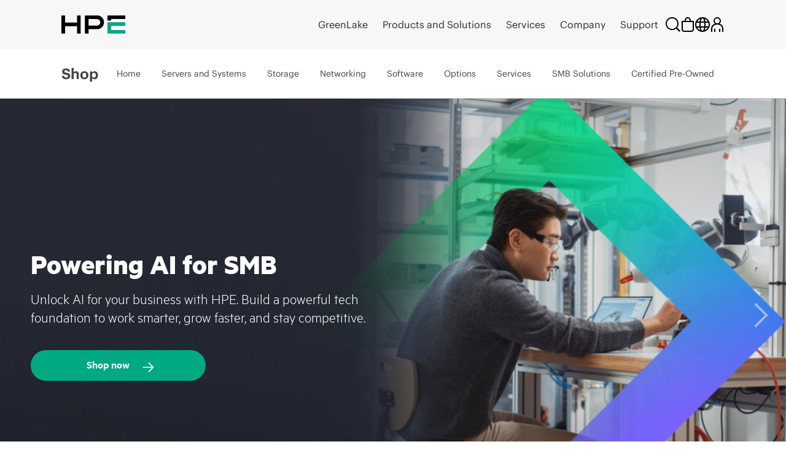

--- FILE ---
content_type: image/svg+xml
request_url: https://buy.hpe.com/medias/business-service.svg?context=bWFzdGVyfHJvb3R8MTQ3NnxpbWFnZS9zdmcreG1sfGhlOC9oMGIvNDY2NzgxMjk0NzU2MTQuc3ZnfGI0MjdkZDA3YjRkMmIxMzY0ZDM4MWU2MjQwNjYzYjUwMWRiZjA3YjFhMGEzMjhjZWNkMjM5ZmY4N2ZjZjlkZDA
body_size: 379
content:
<svg width="600" height="473" viewBox="0 0 16 16" fill="none" xmlns="http://www.w3.org/2000/svg">
<path fill-rule="evenodd" clip-rule="evenodd" d="M9.33332 0.666687C10.4379 0.666687 11.3333 1.56212 11.3333 2.66669V3.33335H12C13.8409 3.33335 15.3333 4.82574 15.3333 6.66669V12C15.3333 13.841 13.8409 15.3334 12 15.3334H3.99999C2.15904 15.3334 0.666656 13.841 0.666656 12V6.66669C0.666656 4.82574 2.15904 3.33335 3.99999 3.33335H4.66666V2.66669C4.66666 1.56212 5.56209 0.666687 6.66666 0.666687H9.33332ZM14 11.1087C13.6969 11.2527 13.3579 11.3334 13 11.3334H11.3333V12C11.3333 12.3682 11.0348 12.6667 10.6667 12.6667C10.2985 12.6667 9.99999 12.3682 9.99999 12V11.3334H5.99999V12C5.99999 12.3682 5.70151 12.6667 5.33332 12.6667C4.96513 12.6667 4.66666 12.3682 4.66666 12V11.3334H2.99999C2.64211 11.3334 2.30308 11.2527 1.99999 11.1087V12C1.99999 13.1046 2.89542 14 3.99999 14H12C13.1046 14 14 13.1046 14 12V11.1087ZM3.99999 4.66669C2.89542 4.66669 1.99999 5.56212 1.99999 6.66669V9.00002C1.99999 9.5523 2.44771 10 2.99999 10H4.66666C4.66666 9.63183 4.96513 9.33335 5.33332 9.33335C5.70151 9.33335 5.99999 9.63183 5.99999 10H9.99999C9.99999 9.63183 10.2985 9.33335 10.6667 9.33335C11.0348 9.33335 11.3333 9.63183 11.3333 10H13C13.5523 10 14 9.5523 14 9.00002V6.66669C14 5.56212 13.1046 4.66669 12 4.66669H3.99999ZM6.66666 2.00002C6.29847 2.00002 5.99999 2.2985 5.99999 2.66669V3.33335H9.99999V2.66669C9.99999 2.2985 9.70151 2.00002 9.33332 2.00002H6.66666Z" fill="white"/>
</svg>


--- FILE ---
content_type: image/svg+xml
request_url: https://buy.hpe.com/medias/package.svg?context=bWFzdGVyfHJvb3R8MTU0NXxpbWFnZS9zdmcreG1sfGhmMC9oYzcvNDY2NzgxMjk1NDExNTAuc3ZnfGZmMjkyNmM1M2Q2ZGFhMzJhMjZlYzExYTJjMGEyMzBiNTc0ZmZmNmEwMDBmNmM5ZTBlZjFkYjkyNjc4MmM5ODE
body_size: 530
content:
<svg width="600" height="473" viewBox="0 0 16 16" fill="none" xmlns="http://www.w3.org/2000/svg">
<path fill-rule="evenodd" clip-rule="evenodd" d="M6.76171 0.777216C7.55639 0.459352 8.44359 0.459352 9.23827 0.777216L13.2383 2.37748C13.6518 2.54297 14.0181 2.7863 14.3249 3.08516L14.4193 3.04805L14.515 3.28763C15.0307 3.88168 15.3333 4.65179 15.3333 5.47253V10.5279C15.3332 11.8907 14.5035 13.1167 13.2383 13.6229L9.23827 15.2232C8.44362 15.541 7.55636 15.541 6.76171 15.2232L2.76171 13.6229C1.49645 13.1167 0.666766 11.8907 0.666656 10.5279V5.47253C0.66668 4.65194 0.968794 3.88163 1.48436 3.28763L1.58072 3.04805L1.67447 3.08516C1.98127 2.78615 2.34798 2.54303 2.76171 2.37748L6.76171 0.777216ZM2.15038 4.71146C2.05297 4.94819 2 5.20627 1.99999 5.47253V10.5279C2.0001 11.3456 2.49794 12.0816 3.25715 12.3853L7.25715 13.9849C7.28205 13.9948 7.30814 14.002 7.33332 14.0109V6.78047C7.30813 6.77155 7.28206 6.76439 7.25715 6.75443L2.15038 4.71146ZM8.74283 6.75443C8.71791 6.76439 8.69185 6.77155 8.66666 6.78047V14.0109C8.69184 14.002 8.71793 13.9948 8.74283 13.9849L12.7428 12.3853C13.502 12.0816 13.9999 11.3456 14 10.5279V5.47253C14 5.20618 13.9464 4.94826 13.8489 4.71146L8.74283 6.75443ZM3.25715 3.61511C3.21539 3.63181 3.17425 3.64988 3.1341 3.66914L7.75259 5.51615C7.91144 5.57964 8.08854 5.57964 8.24739 5.51615L9.70442 4.93281L4.83332 2.98425L3.25715 3.61511ZM8.74283 2.0155C8.32553 1.84859 7.86597 1.82775 7.43814 1.953L7.25715 2.0155L6.62759 2.2668L11.4993 4.21537L12.8652 3.66914L12.7428 3.61511L8.74283 2.0155Z" fill="white"/>
</svg>


--- FILE ---
content_type: image/svg+xml
request_url: https://buy.hpe.com/medias/cloud-computer.svg?context=bWFzdGVyfHJvb3R8MjEyNHxpbWFnZS9zdmcreG1sfGgzMy9oNmQvNDY2NzgxMjk1NzM5MTguc3ZnfDU0ZTVhOGNlYjFmOGRmOTEyYzZkZjU2NzgwOGRlNWVhMWIzYzIyNTM3ZmJlN2RmZjczNjA4NTJhODBmMThlNjE
body_size: 679
content:
<svg width="600" height="473" viewBox="0 0 16 16" fill="none" xmlns="http://www.w3.org/2000/svg">
<path fill-rule="evenodd" clip-rule="evenodd" d="M9.33333 6.66669C10.4379 6.66669 11.3333 7.56212 11.3333 8.66669V10.6667C11.3333 11.7713 10.4379 12.6667 9.33333 12.6667H8.66667V14H10C10.3682 14 10.6667 14.2985 10.6667 14.6667C10.6667 15.0349 10.3682 15.3334 10 15.3334H6C5.63181 15.3334 5.33333 15.0349 5.33333 14.6667C5.33333 14.2985 5.63181 14 6 14H7.33333V12.6667H6.66667C5.5621 12.6667 4.66667 11.7713 4.66667 10.6667V8.66669C4.66667 7.56212 5.5621 6.66669 6.66667 6.66669H9.33333ZM6.66667 8.00002C6.29848 8.00002 6 8.2985 6 8.66669V10.6667C6 11.0349 6.29848 11.3334 6.66667 11.3334H9.33333C9.70152 11.3334 10 11.0349 10 10.6667V8.66669C10 8.2985 9.70152 8.00002 9.33333 8.00002H6.66667Z" fill="white"/>
<path d="M8.66667 0.666687C9.71782 0.666687 10.7193 0.837659 11.4707 1.37437C12.2669 1.9431 12.6667 2.83563 12.6667 4.00002L12.681 4.0202C12.7031 4.04368 12.7438 4.06862 12.7943 4.0788L12.9642 4.11721C14.7075 4.54893 16 6.12281 16 8.00002C16 9.93589 14.6255 11.5492 12.7995 11.9199L12.7318 11.9304C12.3955 11.9637 12.0817 11.7374 12.013 11.3991C11.9399 11.0384 12.1732 10.6866 12.5339 10.6133L12.6471 10.5879C13.8073 10.299 14.6667 9.24911 14.6667 8.00002C14.6667 6.74977 13.8056 5.69926 12.6439 5.41148L12.5306 5.38609C11.9398 5.26695 11.3333 4.76171 11.3333 4.00002C11.3333 3.16441 11.0664 2.72361 10.696 2.459C10.2807 2.16238 9.61551 2.00002 8.66667 2.00002H7.33333C6.38449 2.00002 5.71931 2.16238 5.30404 2.459C4.93359 2.72361 4.66667 3.16441 4.66667 4.00002H7.33333C7.70152 4.00002 8 4.2985 8 4.66669C8 5.03488 7.70152 5.33335 7.33333 5.33335H4C2.52724 5.33335 1.33333 6.52726 1.33333 8.00002C1.33333 9.24911 2.19273 10.299 3.35286 10.5879L3.46615 10.6133L3.5319 10.6302C3.85458 10.7305 4.05552 11.0609 3.98698 11.3991C3.91832 11.7374 3.60445 11.9637 3.26823 11.9304L3.20052 11.9199L3.0306 11.8815C1.28994 11.448 0 9.87536 0 8.00002C0 6.01806 1.44158 4.37344 3.33333 4.05601V4.00002C3.33333 2.83563 3.73308 1.9431 4.5293 1.37437C5.28069 0.837659 6.28218 0.666687 7.33333 0.666687H8.66667Z" fill="white"/>
</svg>


--- FILE ---
content_type: image/svg+xml
request_url: https://buy.hpe.com/medias/layer.svg?context=bWFzdGVyfHJvb3R8MTMwMnxpbWFnZS9zdmcreG1sfGhiNS9oZGQvNDY2NzgxMjk1MDgzODIuc3ZnfDM4Y2QzZWY5NGNkNmRiNWFkN2Y1YjMzYTAzNTc4MzI0YmM0M2QxY2RiMDNlMDgwYmIzODgzMzE5NDdlMGJjZTE
body_size: 473
content:
<svg width="600" height="473" viewBox="0 0 16 16" fill="none" xmlns="http://www.w3.org/2000/svg">
<path fill-rule="evenodd" clip-rule="evenodd" d="M10.49 0.666687C11.6552 0.666879 12.5654 1.65638 12.4854 2.80341L12.4743 2.91473L12.4118 3.41083C13.2819 3.65976 13.9015 4.48143 13.8585 5.42255L13.85 5.53257L13.7256 6.77671C14.6262 7.08899 15.2187 8.02453 15.0368 9.02476L14.1885 13.6914C14.0155 14.6422 13.1869 15.3333 12.2204 15.3334H3.77968C2.81322 15.3333 1.9846 14.6423 1.81159 13.6914L0.963279 9.02476C0.781424 8.02455 1.37395 7.08901 2.27448 6.77671L2.15013 5.53257C2.05151 4.54634 2.68413 3.66892 3.58763 3.41018L3.52578 2.91473C3.3766 1.72106 4.30784 0.666703 5.5108 0.666687H10.49ZM2.93138 8.00002C2.5155 8.00004 2.20081 8.37666 2.27513 8.78583L3.12343 13.4525C3.18108 13.7695 3.45751 14 3.77968 14H12.2204C12.5426 13.9999 12.8191 13.7694 12.8767 13.4525L13.725 8.78583C13.7993 8.37676 13.4851 8.00023 13.0694 8.00002H2.93138ZM4.14036 4.66669C3.74596 4.6667 3.43771 5.00731 3.47695 5.39976L3.6039 6.66669H12.3969L12.5238 5.39976L12.5271 5.32684C12.5241 4.96615 12.23 4.6669 11.8604 4.66669H4.14036ZM5.5108 2.00002C5.10984 2.00004 4.79899 2.3515 4.84869 2.74937L4.92226 3.33335H11.0785L11.1514 2.74937L11.1566 2.67515C11.1619 2.30889 10.8657 2.00021 10.49 2.00002H5.5108Z" fill="white"/>
</svg>


--- FILE ---
content_type: application/javascript
request_url: https://fe-hpe-script.s3.us-east-2.amazonaws.com/b2c/v2/fe_activity_4006-homepage-link-tracking.min.js?_t=5895542
body_size: 2090
content:
!function(){"use strict";try{var e="4006-homepage-link-tracking";document.documentElement.classList.add("FE-4006"),window.feUtils.waitForConditions({conditions:["body.page-homepage .hpe-carousel__actions"],activity:e,callback:function(){$(".hpe-carousel__container").each((function(t){var a=$(this).find("p:first").text().replaceAll(" ","_").replaceAll(",","").replaceAll(".",""),i=[];$(this).find("a").each((function(l){var n={anchorText:$(this).text().replaceAll("   ","").replaceAll(" ","_").replaceAll(",","").replaceAll(".",""),linkname:"mp:home:marquee:"+(t+1)+":"+a+":"+$(this).text().replaceAll("   ","").replaceAll(" ","_").replaceAll(",","").replaceAll(".","")};i.push(n),$(this).attr("dest",$(this).attr("href")),$(this).attr("linkname",n.linkname);var r=$(this).attr("dest");$(this).click((function(t){t.preventDefault(),trackMetrics&&trackMetrics("new.link",{link_name:n.linkname});var a=setInterval((function(){window.feHPEB2C.log("FE:4006:doCarouselLinks():",r,e),clearInterval(a),window.location.href=r}),500);return!1}))}))}))}}),window.feUtils.waitForConditions({conditions:["body.page-homepage .hpe-cta-section--reorder .hpe-anchor--reverse"],activity:e,callback:function(){$(".hpe-cta-section__item").each((function(e){if($(this).find("a").length>0){var t="mp:home:marketing:"+(e+1)+":"+$(this).find("h2").text().trim().replaceAll(" ","_").replaceAll(",","").replaceAll(".","")+":"+$(this).find("a").text().trim().replaceAll("  ","").replaceAll(" ","_").replaceAll(",","").replaceAll(".",""),a=$(this).find("a").attr("dest");if(a&&a.length>0)return;$(this).find("a").attr("dest",$(this).find("a").attr("href")),$(this).find("a").attr("linkname",t),a=$(this).find("a").attr("dest"),$(this).find("a").click((function(){trackMetrics&&trackMetrics("new.link",{link_name:t});var e=setInterval((function(){clearInterval(e),window.location.href=a}),500)}))}}))}})}catch(e){console.error("Error loading activity 4006-homepage-link-tracking:",e)}}();
//# sourceMappingURL=https://fe-hpe-script.s3.us-east-2.amazonaws.com/b2c/v2/fe_activity_4006-homepage-link-tracking.min.js.map
